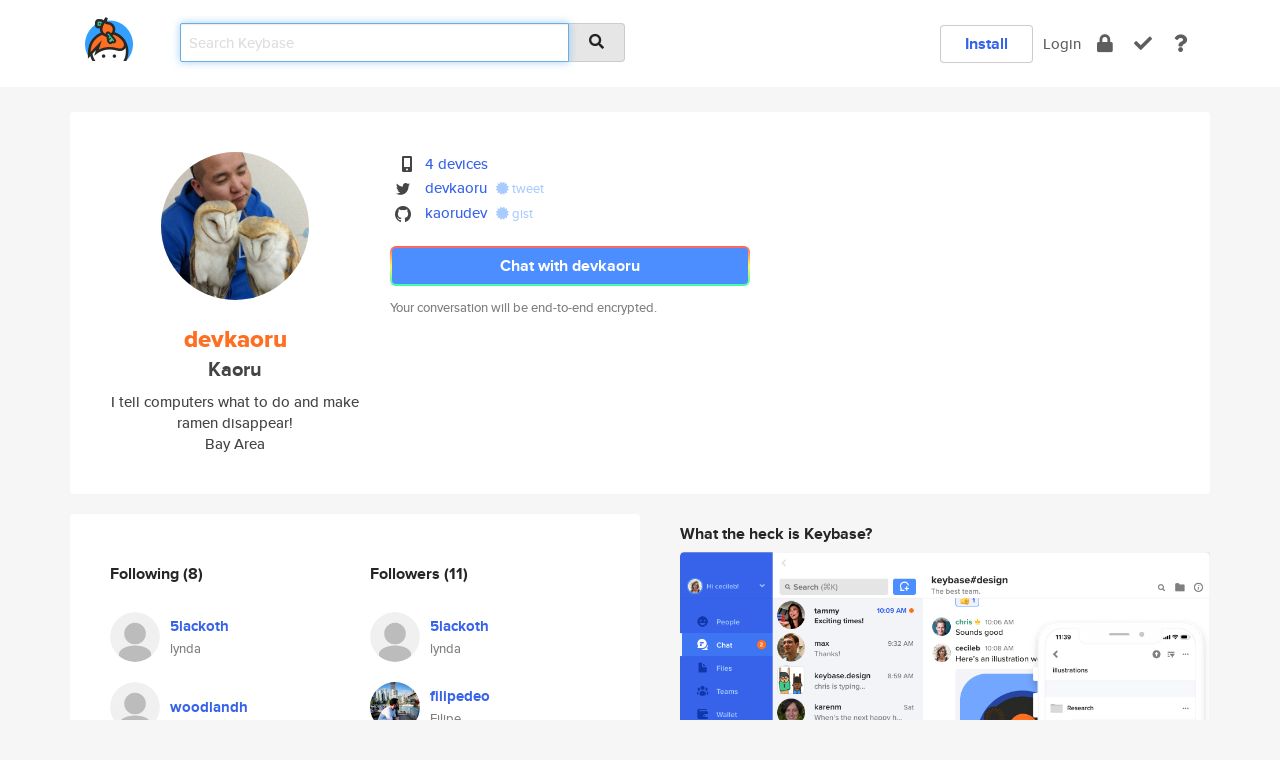

--- FILE ---
content_type: text/html; charset=utf-8
request_url: https://keybase.io/devkaoru
body_size: 6418
content:
<!DOCTYPE html>
<html id="">

  <!--~~~~~~~~~~~~~~~~~~~~~~~~~~~~~~~~~~~~~~~~~~~~~~~~~~~~~~~~~~~~~~~~~~~~~~~~

                              K E Y   B A S E

                            crypto for everyone

                        because no one we know ever
                      seems to have a public key. :-(

     No Google Analytics or other 3rd party hosted script tags on Keybase.

     And this has the added bonus that we'll never be able to serve ad code.

                                    \o/  \o/
                                  keybase team

  ~~~~~~~~~~~~~~~~~~~~~~~~~~~~~~~~~~~~~~~~~~~~~~~~~~~~~~~~~~~~~~~~~~~~~~~~~-->

  <head>
    <title>devkaoru (Kaoru) | Keybase</title>
    <meta       name="viewport"    content="width=device-width, initial-scale=1.0, maximum-scale=1.0, user-scalable=no">
    <link       href="/_/brew/_/52e9d104/sitewide-css.css"      rel="stylesheet">
    
    <script type="text/javascript" nonce="330be13e-f925-4009-943d-c908a3e4c15d" src="/_/brew/_/906baaf9/sitewide-js.js"></script>

    <meta    charset="UTF-8" />
    

<meta name="Description" content="devkaoru (Kaoru) is now on Keybase, an open source app for encryption and cryptography."><meta property="og:description" content="devkaoru (Kaoru) is now on Keybase, an open source app for encryption and cryptography."><meta name="twitter:site" content="@devkaoru"><meta name="twitter:image" content="https://s3.amazonaws.com/keybase_processed_uploads/6b8237cb725a5572e02717752cc49305_360_360.jpeg"><meta name="twitter:title" content="devkaoru (Kaoru) on Keybase"><meta name="twitter:description" content="devkaoru (Kaoru) is now on Keybase, an open source app for encryption and cryptography."><meta property="og:image"  content="https://s3.amazonaws.com/keybase_processed_uploads/6b8237cb725a5572e02717752cc49305_360_360.jpeg"><meta property="og:image:width" content="360"><meta property="og:image:height" content="360">

    <script type="text/javascript" nonce="330be13e-f925-4009-943d-c908a3e4c15d">
    window.csrf_token="lgHZIGU3ZDkxMTliM2U2ZDY1YzA0YmU1OTk1Nzk2NDJlNDA4zmlvjQnOAxcEAMDEIJrVgHieX4Fnt849EYZbClo1SZ0rX4BqBH5KpSM8D4Ts";
    </script>
  </head>

  
  <body id="">
  <div class="run-mode run-mode-prod">
    <div class="grid-monitor"> 
      <input id="url_base" type="hidden" value="https://keybase.io/"/>

        <div id="navbar-top">
          <div class="navbar navbar-fixed-top navbar-default" role="navigation" data-active-tab="">

            <div class="container navbar-container">
              <div class="row">

                <div class="col-xs-2 col-sm-1">
                  <div class="navbar-header">
                    <div class="navbar-brand">
                      <a href="/" aria-label="home">
                        <img src="/images/icons/icon-keybase-logo-48.png" srcset="/images/icons/icon-keybase-logo-48@2x.png 2x" width="48" height="48" />
                      </a>
                    </div>
                    <div class="staging-notice">Keybase Staging Server</div>
                  </div>
                </div>

                <div class="col-xs-10 col-sm-5">
                  <div class="nav-search-wrapper">
                    <div class="input-group form-group">
                      <input type="text" class="form-control auto-focus nav-search-input  " data-focus-priority="0" placeholder="Search Keybase"
                      autocapitalize="off" autocorrect="off" autocomplete="off" spellcheck="false">
                      <span class="input-group-addon"><i class="fas fa-search"></i></span>
                    </div>
                  </div>
                </div>

                <div class="col-xs-12 col-sm-6">    

      <table class="nav navbar-right navbar-buttons pull-right">
        <tr>
        
            <td>
              
              <a href="/download" class="btn btn-secondary">Install</a>
            </td>
            <td><a onclick="return false;" href="#_" class="navbar-link link-login ">Login</a></td>
            <td class="nav-btn "><div class="auto-tooltip" title="Encrypt"><a href="/encrypt" aria-label="encrypt"><i class="fas fa-lock"></i></a></div></td>
            <td class="nav-btn " ><div class="auto-tooltip" title="Verify"><a href="/verify" aria-label="verify"><i class="fas fa-check"></i></a></div></td>
            <td class="hidden-xs nav-btn "   ><div class="auto-tooltip" title="Docs"><a href="http://book.keybase.io" aria-label="docs"><i class="fas fa-question"></i></a></div></td>
          
        </tr>
      </table>
</div>

              </div>
            </div>
          </div>
        </div>



      
    

<div id="autoreset-event-error" class="container alert alert-warning" style="text-align:center; display:none;">
  <span id="autoreset-event-error-msg">  </span>
  <button type="button" class="close"><span id="autoreset-event-error-close">×</span></button>
</div>
<div id="autoreset-event-success" class="container alert alert-success" style="text-align:center; display:none;">
  <span id="autoreset-event-success-msg">  </span>
  <button type="button" class="close"><span id="autoreset-event-success-close">×</span></button>
</div>




      
      <div class="modal modal-primary" id="shared-modal" data-backdrop="static">
      </div>

      
      <div class="content">
        

<input type="hidden" id="is-self-view" value="0">
<div id="page-user">


    <div class="user-header">
    <div class="container">
      <div class="row header-row kb-main-card">
        <div class="col-sm-4 col-lg-3 col-profile-heading">
          
<div class="profile-heading" data-username="devkaoru" data-uid="fd63c82993d3a126419ab2356950ce19">

  <div class="picture user-profile-picture">
    
        <img src="https://s3.amazonaws.com/keybase_processed_uploads/6b8237cb725a5572e02717752cc49305_360_360.jpeg" class="img-circle" width="148" height="148">
      
  </div>


  <div class="full-name ">
    <div class="username ">devkaoru</div>
    
        Kaoru
      
  </div>
  

  
      <div class="bio">
        
            I tell computers what to do and make ramen disappear!
          
      </div>
    
      <div class="location">
        
            Bay Area
          
      </div>
    

</div>

        </div>
        <div class="col-sm-8 col-lg-9 col-identity-heading">
          
<div class="identity-heading">

  <div class="visible-xs">
    
<div class="track-action-wrapper">
  

  <span class="btn-gradient"><a href="#_" onclick="return false;" class="btn btn-primary   app-redirector app-redirector-primary" data-app-target="chat/devkaoru"><span class="hidden-xs">Chat with devkaoru</span><span class="visible-xs">Start a chat</span></a></span><br/>
  <span class="small">Your conversation will be end-to-end encrypted.</span>

  

</div>

  </div>

  <div class="row">
    <div class="col-sm-7">
        
    

        

  <div class="identity-table">
    
        <div class="it-item">
          <i class="icon-kb-iconfont-identity-devices"></i>
          <a href="/devkaoru/devices">4 devices</a>
        </div>
      
<div class="it-item">
  <img class="it-icon" width="16px" height="16px"
     srcset="/images/paramproofs/services/twitter/logo_black_16.png 16w, /images/paramproofs/services/twitter/logo_black_16@2x.png 32w" />

  <a href="https://twitter.com/devkaoru" rel="me">devkaoru</a>
  <span class="proof-tags">
  
        <a class="proof-tag proof-tag-state-1" href="https://twitter.com/devkaoru/status/881295773442256897"><i class="fas fa-certificate"></i>
          tweet
        </a>
      
  </span>
</div>

<div class="it-item">
  <img class="it-icon" width="16px" height="16px"
     srcset="/images/paramproofs/services/github/logo_black_16.png 16w, /images/paramproofs/services/github/logo_black_16@2x.png 32w" />

  <a href="https://github.com/kaorudev" rel="me">kaorudev</a>
  <span class="proof-tags">
  
        <a class="proof-tag proof-tag-state-1" href="https://gist.github.com/6595a5d57562f2f8cb4eec225264cacb"><i class="fas fa-certificate"></i>
          gist
        </a>
      
  </span>
</div>

    <div class="clearfix"></div>
  </div>

        
<div class="identity-table">
  

  <div class="clearfix"></div>
</div>

    </div>
    <div class="col-sm-5 col-dropdown">
        

    </div>
  </div>

  

  <div class="hidden-xs">
    
<div class="track-action-wrapper">
  

  <span class="btn-gradient"><a href="#_" onclick="return false;" class="btn btn-primary btn-md app-redirector app-redirector-primary" data-app-target="chat/devkaoru"><span class="hidden-xs">Chat with devkaoru</span><span class="visible-xs">Start a chat</span></a></span><br/>
  <span class="small">Your conversation will be end-to-end encrypted.</span>

  

</div>

  </div>

</div>

        </div>
      </div>
    </div>
  </div>

  <div class="user-body">

    <div class="container">
      <div class="row">
        <div class="col-md-6 col-tracking-table">

          

          

<div class="tracking" id="profile-tracking-section">
  
    <div class="row">
      <div class="col-xs-12 kb-main-card">

          <div class="row">
            <div class="col-xs-6 tracking-col">
              <h4>Following <span class="num">(8)</span></h4>
              <table class="follower-table">
                
      <tr data-uid="6066eea4b78475ae847752e40d943e19" class="follower-row">
        <td>
          
              <a href="/5lackoth"><img class="img img-circle" src="/images/no-photo/placeholder-avatar-180-x-180.png" width="50" height="50"></a>
            
        </td>
        <td class="td-follower-info">
          <a href="/5lackoth" class="username ">5lackoth</a><br/>
          <span class="small">lynda</span>
        </td>
      </tr>
    
      <tr data-uid="98fa788fc164b43eb460a707848b6319" class="follower-row">
        <td>
          
              <a href="/woodlandh"><img class="img img-circle" src="/images/no-photo/placeholder-avatar-180-x-180.png" width="50" height="50"></a>
            
        </td>
        <td class="td-follower-info">
          <a href="/woodlandh" class="username ">woodlandh</a><br/>
          <span class="small"></span>
        </td>
      </tr>
    
      <tr data-uid="1e2213b22a2da3004026621a53636519" class="follower-row">
        <td>
          
              <a href="/dabubu"><img class="img img-circle" src="/images/no-photo/placeholder-avatar-180-x-180.png" width="50" height="50"></a>
            
        </td>
        <td class="td-follower-info">
          <a href="/dabubu" class="username ">dabubu</a><br/>
          <span class="small">Tony</span>
        </td>
      </tr>
    
      <tr data-uid="7178e0494d43902d552dd6ee2f73fb00" class="follower-row">
        <td>
          
              <a href="/davidk01"><img class="img img-circle" src="https://s3.amazonaws.com/keybase_processed_uploads/6461610c6dfad91e587c4dc3707cfe05_200_200.jpg" width="50" height="50"></a>
            
        </td>
        <td class="td-follower-info">
          <a href="/davidk01" class="username ">davidk01</a><br/>
          <span class="small">David Karapetyan</span>
        </td>
      </tr>
    
      <tr data-uid="8ae97a7a2e9b48908526a0b9c1c1a919" class="follower-row">
        <td>
          
              <a href="/msyvr"><img class="img img-circle" src="https://s3.amazonaws.com/keybase_processed_uploads/12a3d410e7c5d9a5bd5e0b215c1c2705_200_200.jpeg" width="50" height="50"></a>
            
        </td>
        <td class="td-follower-info">
          <a href="/msyvr" class="username ">msyvr</a><br/>
          <span class="small">Monica Spisar</span>
        </td>
      </tr>
    
      <tr data-uid="adbdb37f289261b43314e4d4e1679600" class="follower-row">
        <td>
          
              <a href="/leef"><img class="img img-circle" src="https://s3.amazonaws.com/keybase_processed_uploads/7d19386bad7f40103aa80359473a6005_200_200_square_200.jpeg" width="50" height="50"></a>
            
        </td>
        <td class="td-follower-info">
          <a href="/leef" class="username ">leef</a><br/>
          <span class="small">Lee Faris</span>
        </td>
      </tr>
    
      <tr data-uid="6a35c59a36ce4059a1c337446a709d19" class="follower-row">
        <td>
          
              <a href="/cglinka"><img class="img img-circle" src="https://s3.amazonaws.com/keybase_processed_uploads/8be794a0a328346cbf3692269d7e5705_200_200.jpg" width="50" height="50"></a>
            
        </td>
        <td class="td-follower-info">
          <a href="/cglinka" class="username ">cglinka</a><br/>
          <span class="small">Clare Glinka</span>
        </td>
      </tr>
    
      <tr data-uid="d98da26541e50b2dc1cc15bb93153819" class="follower-row">
        <td>
          
              <a href="/michaelparkin"><img class="img img-circle" src="https://s3.amazonaws.com/keybase_processed_uploads/2b75562f0f05ca21ff67697c03058105_200_200.png" width="50" height="50"></a>
            
        </td>
        <td class="td-follower-info">
          <a href="/michaelparkin" class="username ">michaelparkin</a><br/>
          <span class="small">Michael Parkin</span>
        </td>
      </tr>
    

              </table>
            </div>
            <div class="col-xs-6 trackers-col">
              <h4>Followers <span class="num">(11)</span></h4>
              <table class="follower-table">
                
      <tr data-uid="6066eea4b78475ae847752e40d943e19" class="follower-row">
        <td>
          
              <a href="/5lackoth"><img class="img img-circle" src="/images/no-photo/placeholder-avatar-180-x-180.png" width="50" height="50"></a>
            
        </td>
        <td class="td-follower-info">
          <a href="/5lackoth" class="username ">5lackoth</a><br/>
          <span class="small">lynda</span>
        </td>
      </tr>
    
      <tr data-uid="cc74b65971ccb7720cbeac9ee4e54a19" class="follower-row">
        <td>
          
              <a href="/filipedeo"><img class="img img-circle" src="https://s3.amazonaws.com/keybase_processed_uploads/990835769f2a3b6beb2321cafee50b05_200_200.jpg" width="50" height="50"></a>
            
        </td>
        <td class="td-follower-info">
          <a href="/filipedeo" class="username ">filipedeo</a><br/>
          <span class="small">Filipe</span>
        </td>
      </tr>
    
      <tr data-uid="98fa788fc164b43eb460a707848b6319" class="follower-row">
        <td>
          
              <a href="/woodlandh"><img class="img img-circle" src="/images/no-photo/placeholder-avatar-180-x-180.png" width="50" height="50"></a>
            
        </td>
        <td class="td-follower-info">
          <a href="/woodlandh" class="username ">woodlandh</a><br/>
          <span class="small"></span>
        </td>
      </tr>
    
      <tr data-uid="3d43020a3ae8b7a9aaed881921d76519" class="follower-row">
        <td>
          
              <a href="/hardees"><img class="img img-circle" src="https://s3.amazonaws.com/keybase_processed_uploads/647b6bef9015df3b0b42761f3cead405_200_200.jpg" width="50" height="50"></a>
            
        </td>
        <td class="td-follower-info">
          <a href="/hardees" class="username ">hardees</a><br/>
          <span class="small"></span>
        </td>
      </tr>
    
      <tr data-uid="1e2213b22a2da3004026621a53636519" class="follower-row">
        <td>
          
              <a href="/dabubu"><img class="img img-circle" src="/images/no-photo/placeholder-avatar-180-x-180.png" width="50" height="50"></a>
            
        </td>
        <td class="td-follower-info">
          <a href="/dabubu" class="username ">dabubu</a><br/>
          <span class="small">Tony</span>
        </td>
      </tr>
    
      <tr data-uid="d18e3d1ebb10980d0431b9d80cd89319" class="follower-row">
        <td>
          
              <a href="/ekoontz"><img class="img img-circle" src="https://s3.amazonaws.com/keybase_processed_uploads/9644ce13ec4cac51be92669d7955ff05_200_200.jpeg" width="50" height="50"></a>
            
        </td>
        <td class="td-follower-info">
          <a href="/ekoontz" class="username ">ekoontz</a><br/>
          <span class="small">Eugene Koontz</span>
        </td>
      </tr>
    
      <tr data-uid="8ae97a7a2e9b48908526a0b9c1c1a919" class="follower-row">
        <td>
          
              <a href="/msyvr"><img class="img img-circle" src="https://s3.amazonaws.com/keybase_processed_uploads/12a3d410e7c5d9a5bd5e0b215c1c2705_200_200.jpeg" width="50" height="50"></a>
            
        </td>
        <td class="td-follower-info">
          <a href="/msyvr" class="username ">msyvr</a><br/>
          <span class="small">Monica Spisar</span>
        </td>
      </tr>
    
      <tr data-uid="7178e0494d43902d552dd6ee2f73fb00" class="follower-row">
        <td>
          
              <a href="/davidk01"><img class="img img-circle" src="https://s3.amazonaws.com/keybase_processed_uploads/6461610c6dfad91e587c4dc3707cfe05_200_200.jpg" width="50" height="50"></a>
            
        </td>
        <td class="td-follower-info">
          <a href="/davidk01" class="username ">davidk01</a><br/>
          <span class="small">David Karapetyan</span>
        </td>
      </tr>
    
      <tr data-uid="6a35c59a36ce4059a1c337446a709d19" class="follower-row">
        <td>
          
              <a href="/cglinka"><img class="img img-circle" src="https://s3.amazonaws.com/keybase_processed_uploads/8be794a0a328346cbf3692269d7e5705_200_200.jpg" width="50" height="50"></a>
            
        </td>
        <td class="td-follower-info">
          <a href="/cglinka" class="username ">cglinka</a><br/>
          <span class="small">Clare Glinka</span>
        </td>
      </tr>
    
      <tr data-uid="d98da26541e50b2dc1cc15bb93153819" class="follower-row">
        <td>
          
              <a href="/michaelparkin"><img class="img img-circle" src="https://s3.amazonaws.com/keybase_processed_uploads/2b75562f0f05ca21ff67697c03058105_200_200.png" width="50" height="50"></a>
            
        </td>
        <td class="td-follower-info">
          <a href="/michaelparkin" class="username ">michaelparkin</a><br/>
          <span class="small">Michael Parkin</span>
        </td>
      </tr>
    
    <tr>
      <td colspan="2">
        <button class="btn btn-block btn-default btn-load-more-followers"
          data-uid="fd63c82993d3a126419ab2356950ce19"
          data-last_uid="d98da26541e50b2dc1cc15bb93153819"
          data-reverse="0">Load 1 more
        </button>
    </td></tr>
  

              </table>
            </div>
          </div>
        </div>
      </div>

    

  
      <div class="row row-other-people">
        <div class="col-xs-12 kb-main-card">
          <div class="row">
            <div class="col-xs-12">
              <h4>Browse others <span class="num">(13)</span></h4>
            </div>
            
                <div class="col-xs-6 trackers-col">
                  <table class="follower-table">
                    
      <tr data-uid="69023bd80cd7c445b8141e4513df0219" class="follower-row">
        <td>
          
              <a href="/llonkhuyzen"><img class="img img-circle" src="/images/no-photo/placeholder-avatar-180-x-180.png" width="50" height="50"></a>
            
        </td>
        <td class="td-follower-info">
          <a href="/llonkhuyzen" class="username ">llonkhuyzen</a><br/>
          <span class="small"></span>
        </td>
      </tr>
    

                  </table>
                </div>
              
                <div class="col-xs-6 trackers-col">
                  <table class="follower-table">
                    
      <tr data-uid="69b4de8e8be0b511e5fc8a49671b6619" class="follower-row">
        <td>
          
              <a href="/merom007"><img class="img img-circle" src="https://s3.amazonaws.com/keybase_processed_uploads/ec877568e63618cc67f140f73a2e1805_200_200.jpg" width="50" height="50"></a>
            
        </td>
        <td class="td-follower-info">
          <a href="/merom007" class="username ">merom007</a><br/>
          <span class="small">ihor</span>
        </td>
      </tr>
    

                  </table>
                </div>
              
                <div class="col-xs-6 trackers-col">
                  <table class="follower-table">
                    
      <tr data-uid="6962ca90766949026b244f70342bc419" class="follower-row">
        <td>
          
              <a href="/kagutierrez813"><img class="img img-circle" src="/images/no-photo/placeholder-avatar-180-x-180.png" width="50" height="50"></a>
            
        </td>
        <td class="td-follower-info">
          <a href="/kagutierrez813" class="username ">kagutierrez813</a><br/>
          <span class="small">Kari Gutierrez</span>
        </td>
      </tr>
    

                  </table>
                </div>
              
                <div class="col-xs-6 trackers-col">
                  <table class="follower-table">
                    
      <tr data-uid="698df5b736d95e898b2cd06c33fc5a19" class="follower-row">
        <td>
          
              <a href="/harinik"><img class="img img-circle" src="https://s3.amazonaws.com/keybase_processed_uploads/7906f16bd26215cdc8ddabec36a0e405_200_200.jpg" width="50" height="50"></a>
            
        </td>
        <td class="td-follower-info">
          <a href="/harinik" class="username ">harinik</a><br/>
          <span class="small">harini</span>
        </td>
      </tr>
    

                  </table>
                </div>
              
                <div class="col-xs-6 trackers-col">
                  <table class="follower-table">
                    
      <tr data-uid="69e52e0449ce53377665636895ee4119" class="follower-row">
        <td>
          
              <a href="/ragingshrink"><img class="img img-circle" src="/images/no-photo/placeholder-avatar-180-x-180.png" width="50" height="50"></a>
            
        </td>
        <td class="td-follower-info">
          <a href="/ragingshrink" class="username ">ragingshrink</a><br/>
          <span class="small">Brent</span>
        </td>
      </tr>
    

                  </table>
                </div>
              
                <div class="col-xs-6 trackers-col">
                  <table class="follower-table">
                    
      <tr data-uid="693b8761434bf29cc2ec239518653800" class="follower-row">
        <td>
          
              <a href="/leif"><img class="img img-circle" src="https://s3.amazonaws.com/keybase_processed_uploads/242d0266ce72380625ce9bb557f9c705_200_200.jpg" width="50" height="50"></a>
            
        </td>
        <td class="td-follower-info">
          <a href="/leif" class="username ">leif</a><br/>
          <span class="small">Leif Singer</span>
        </td>
      </tr>
    

                  </table>
                </div>
              
                <div class="col-xs-6 trackers-col">
                  <table class="follower-table">
                    
      <tr data-uid="69572ec57531fccb16374198659c3419" class="follower-row">
        <td>
          
              <a href="/biglooau"><img class="img img-circle" src="/images/no-photo/placeholder-avatar-180-x-180.png" width="50" height="50"></a>
            
        </td>
        <td class="td-follower-info">
          <a href="/biglooau" class="username ">biglooau</a><br/>
          <span class="small"></span>
        </td>
      </tr>
    

                  </table>
                </div>
              
                <div class="col-xs-6 trackers-col">
                  <table class="follower-table">
                    
      <tr data-uid="699d10c4e1fa0296c8a99498942d6c19" class="follower-row">
        <td>
          
              <a href="/dafeder"><img class="img img-circle" src="https://s3.amazonaws.com/keybase_processed_uploads/76afaa10f528040cbfd109311b159405_200_200.jpg" width="50" height="50"></a>
            
        </td>
        <td class="td-follower-info">
          <a href="/dafeder" class="username ">dafeder</a><br/>
          <span class="small">Dan Feder</span>
        </td>
      </tr>
    

                  </table>
                </div>
              
                <div class="col-xs-6 trackers-col">
                  <table class="follower-table">
                    
      <tr data-uid="6949991906cd9d42850e7a3f2b53a719" class="follower-row">
        <td>
          
              <a href="/aivanise"><img class="img img-circle" src="https://s3.amazonaws.com/keybase_processed_uploads/5864fdb2535341fa0f000fa558a0af05_200_200.jpeg" width="50" height="50"></a>
            
        </td>
        <td class="td-follower-info">
          <a href="/aivanise" class="username ">aivanise</a><br/>
          <span class="small">Aleksandar Ivanišević</span>
        </td>
      </tr>
    

                  </table>
                </div>
              
                <div class="col-xs-6 trackers-col">
                  <table class="follower-table">
                    
      <tr data-uid="69a6cff4698af2cbde1f886952eba219" class="follower-row">
        <td>
          
              <a href="/benkaiser"><img class="img img-circle" src="/images/no-photo/placeholder-avatar-180-x-180.png" width="50" height="50"></a>
            
        </td>
        <td class="td-follower-info">
          <a href="/benkaiser" class="username ">benkaiser</a><br/>
          <span class="small">Benjamin James Kaiser</span>
        </td>
      </tr>
    

                  </table>
                </div>
              
                <div class="col-xs-6 trackers-col">
                  <table class="follower-table">
                    
      <tr data-uid="6995d706697dff24cb5a451b4cc73119" class="follower-row">
        <td>
          
              <a href="/openam"><img class="img img-circle" src="https://s3.amazonaws.com/keybase_processed_uploads/857418e764bbb99484232da56e02d905_200_200.jpeg" width="50" height="50"></a>
            
        </td>
        <td class="td-follower-info">
          <a href="/openam" class="username ">openam</a><br/>
          <span class="small">Michael Tuttle</span>
        </td>
      </tr>
    

                  </table>
                </div>
              
                <div class="col-xs-6 trackers-col">
                  <table class="follower-table">
                    
      <tr data-uid="699044f9eb472c484bec8403d83caf19" class="follower-row">
        <td>
          
              <a href="/abjvmcsdzbbjs"><img class="img img-circle" src="https://s3.amazonaws.com/keybase_processed_uploads/8c94388486634dc23b1eddd55275e305_200_200.jpg" width="50" height="50"></a>
            
        </td>
        <td class="td-follower-info">
          <a href="/abjvmcsdzbbjs" class="username ">abjvmcsdzbbjs</a><br/>
          <span class="small">Faith Faithula</span>
        </td>
      </tr>
    

                  </table>
                </div>
              
                <div class="col-xs-6 trackers-col">
                  <table class="follower-table">
                    
      <tr data-uid="690d79ff36e940a738dc9bff8b9fac19" class="follower-row">
        <td>
          
              <a href="/deann"><img class="img img-circle" src="/images/no-photo/placeholder-avatar-180-x-180.png" width="50" height="50"></a>
            
        </td>
        <td class="td-follower-info">
          <a href="/deann" class="username ">deann</a><br/>
          <span class="small"></span>
        </td>
      </tr>
    

                  </table>
                </div>
              
          </div>
        </div>
      </div>
    
</div>


        </div>
        <div class="col-md-6 col-stuff kb-sub-card">
          

<div class="command-line-examples hidden-xs">
  
      <h4>What the heck is Keybase?</h4>
    
  <img id="screenshot1" class="img img-responsive" src="/images/screenshots/keybase-nav-v2.png" width="1550" height="1103">
  <p style="text-align:center;margin-top:30px;"></p>

    <center style="margin-bottom:30px;">
      
    <div class="install-badge">
      <a
        href="#_"
        data-use-direct="true"
        data-target="https://prerelease.keybase.io/Keybase.dmg"
        data-platform="macOS"
        data-context="user-stuff-col"
        class="install-link"
      >
        <img
          srcset="/images/badges/install-badge-macos-168-56.png, /images/badges/install-badge-macos-168-56@2x.png 2x, /images/badges/install-badge-macos-168-56@3x.png 3x"
          src="/images/badges/install-badge-macos-168-56@3x.png"
          width="168"
          height="56"
        >
      </a>

      
    </div>
  

    </center>

  
      <h3 id="keybase-is-an-open-source-app">Keybase is an open source app</h3>
<p>Keybase comes with everything you need to manage your identity,
create secure chats, and share files privately. It&#39;s free.</p>
<p>It&#39;s fun too.</p>
<p>Over 100,000 people have joined Keybase so far to prove their identities, and it&#39;s growing rapidly.</p>

    



</div>

        </div>
      </div>
    </div>
  </div>

</div>

      </div>

      <div class="footer">
  
      <div class="container hidden-xs">
        <div class="row">
          <div class="col-xs-12 col-sm-6 col-md-5 col-lg-4">
            <img src="/images/walkthrough/footprints_transp.png"  class="img-responsive" width="1000" height="272">
          </div>
        </div>
      </div>
    

<div class="container text-center hidden-xs">
  <div>

    <small>
      Keybase, 2026
    | Available within Tor at <strong>http://keybase5wmilwokqirssclfnsqrjdsi7jdir5wy7y7iu3tanwmtp6oid.onion</strong><br/><br/>

    </small>

      <a href="/download">install Keybase</a>
      | <a href="/blog">read our blog</a>
      | <a href="/docs">documentation</a>
      | <a href="/docs/bug_reporting">bug reporting</a>
      | <a href="/docs/secadv">security advisories</a>
      <br><a href="/docs/terms">terms</a>
      &amp; <a href="/docs/privacypolicy">privacy</a>
      &amp; <a href="/docs/california-ccpa">california ccpa</a>
      &amp; <a href="/docs/acceptable-use-policy">acceptable use</a><br>
        <a href="/jobs">jobs @ keybase</a>
    </div>
  </div>
</div>
<div class="container text-center visible-xs" id="mobile-footer" style="padding:20px 0">

  

  <div style="margin-bottom:20px">
    <a href="https://github.com/keybase/client/issues" rel="noopener noreferrer">Please send us feedback &amp; bug reports</a>.
  </div>
  Keybase, 2026
    | <a href="/blog">read our blog</a>
    <br><a href="/docs/terms">terms</a>
    &amp; <a href="/docs/privacypolicy">privacy</a>
    &amp; <a href="/docs/secadv">security advisories</a>
    &amp; <a href="/docs/california-ccpa">california ccpa</a>
    &amp; <a href="/docs/acceptable-use-policy">acceptable use</a>
  </div>
</div>


    </div>
  </div>
  <script type="text/javascript" nonce="330be13e-f925-4009-943d-c908a3e4c15d">
    window.session = new Session()
    window.run_mode = "prod";
  </script>
  </body>
</html>
